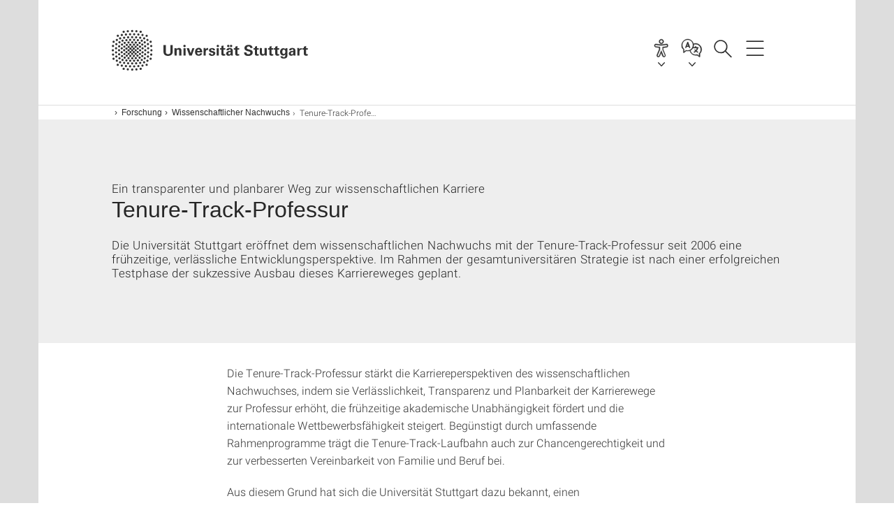

--- FILE ---
content_type: text/html;charset=UTF-8
request_url: https://www.uni-stuttgart.de/forschung/nachwuchs/tenure-track/
body_size: 74161
content:
<!DOCTYPE html>
<!--[if lt IE 7]>      <html lang="de" class="no-js lt-ie9 lt-ie8 lt-ie7"> <![endif]-->
<!--[if IE 7]>         <html lang="de" class="no-js lt-ie9 lt-ie8"> <![endif]-->
<!--[if IE 8]>         <html lang="de" class="no-js lt-ie9"> <![endif]-->
<!--[if gt IE 8]><!-->


<!--
===================== version="0.1.29" =====================
-->

<html lang="de" class="no-js"> <!--<![endif]-->

<head>

<!-- start metadata (_metadata.hbs) -->
	<meta charset="UTF-8">
	<meta http-equiv="X-UA-Compatible" content="IE=edge"/>
	<meta name="creator" content="TIK" />
	<meta name="Publisher" content="Universität Stuttgart - TIK" />
	<meta name="Copyright" content="Universität Stuttgart" />
	<meta name="Content-language" content="de" />
	<meta name="Page-type" content="Bildungseinrichtung" />
	<meta name="viewport" content="width=device-width, initial-scale=1.0, shrink-to-fit=no"/>
	<meta name="robots" content="index, follow" />
	<meta name="system" content="20.0.18" />
	<meta name="template" content="3.0" />
	<meta name="Description" content="Die Universität Stuttgart eröffnet dem wissenschaftlichen Nachwuchs mit der Tenure-Track-Professur seit 2006 eine frühzeitige, verlässliche Entwicklungsperspektive. Im Rahmen der gesamtuniversitären Strategie ist nach einer erfolgreichen Testphase der sukzessive Ausbau dieses Karriereweges geplant."/>	
	<meta name="og:title" content="Tenure-Track-Professur | Universität Stuttgart" />
	<meta name="og:description" content="Die Universität Stuttgart eröffnet dem wissenschaftlichen Nachwuchs mit der Tenure-Track-Professur seit 2006 eine frühzeitige, verlässliche Entwicklungsperspektive. Im Rahmen der gesamtuniversitären Strategie ist nach einer erfolgreichen Testphase der sukzessive Ausbau dieses Karriereweges geplant. "/>
	<title>Tenure-Track-Professur | Universität Stuttgart</title><!-- Ende metadata -->


<!-- Styles-Einbindung (_styles.hbs) -->
	<link rel="apple-touch-icon" sizes="180x180" href="/system/modules/de.stuttgart.uni.v3.basics/resources/favicons/apple-touch-icon.png">
            <link rel="icon" type="image/png" sizes="32x32" href="/system/modules/de.stuttgart.uni.v3.basics/resources/favicons/favicon-32x32.png">
            <link rel="icon" type="image/png" sizes="16x16" href="/system/modules/de.stuttgart.uni.v3.basics/resources/favicons/favicon-16x16.png">
            <link rel="manifest" href="/system/modules/de.stuttgart.uni.v3.basics/resources/favicons/site.webmanifest">
            <link rel="mask-icon" href="/system/modules/de.stuttgart.uni.v3.basics/resources/favicons/safari-pinned-tab.svg" color="#ffffff">
            <meta name="msapplication-TileColor" content="#ffffff">
            <meta name="theme-color" content="#ffffff">
		
<link rel="stylesheet" href="/system/modules/de.stuttgart.uni.v3.basics/resources/css/styles.css" type="text/css" >
<link rel="stylesheet" href="/system/modules/de.stuttgart.uni.v3.basics/resources/css/tik.css" type="text/css" >
<link rel="stylesheet" href="/system/modules/de.stuttgart.uni.v3.basics/resources/css/jquery-ui/jquery-ui-1.11.4.min.css" type="text/css" >
<link rel="stylesheet" href="/system/modules/de.stuttgart.uni.v3.basics/resources/css/fancybox/jquery.fancybox357.min.css" type="text/css" >
<link rel="stylesheet" href="/system/modules/de.stuttgart.uni.v3.basics/resources/css/audio/player.css" type="text/css" >
<link rel="stylesheet" href="/system/modules/de.stuttgart.uni.v3.basics/resources/css/footer/footer.css" type="text/css" ><!-- Ende Styles-Einbindung -->

	<!-- Scripts
	================================================== --> 
	
	
<script src="/system/modules/de.stuttgart.uni.v3.basics/resources/js/bootstrap.js"></script>
<script src="/system/modules/de.stuttgart.uni.v3.basics/resources/js/aperto-bootstrap-ie-workaround.js"></script>
<script src="/system/modules/de.stuttgart.uni.v3.basics/resources/js/tik.js"></script>
<script src="/system/modules/de.stuttgart.uni.v3.basics/resources/js/jquery-ui/jquery-ui-1.11.4.min.js"></script>
<script src="/system/modules/de.stuttgart.uni.filters/resources/js/filters.js"></script>
<script src="/system/modules/de.stuttgart.uni.v3.basics/resources/js/fancybox/jquery.fancybox357.min.js"></script>
<script src="/system/modules/de.stuttgart.uni.v3.basics/resources/js/tippy-popper/popper.min.js"></script>
<script src="/system/modules/de.stuttgart.uni.v3.basics/resources/js/tippy-popper/tippy.min.js"></script>
<script src="/system/modules/de.stuttgart.uni.v3.zsb/resources/videointerview/js/dash.all.min.js"></script><style>
		.page-wrap > #page-complete > .container-fluid > .row > div > .row > .col-xs-12,
		.page-wrap > #page-complete > .container-fluid > .row > div > .row > .col-sm-12,
		.page-wrap > #page-complete > .container-fluid > .row > div > .row > .col-md-12,
		.page-wrap > #page-complete > .container-fluid > .row > div > .row > .col-lg-12,
		.page-wrap > #page-complete > .container > .row > div > .row > .col-xs-12,
		.page-wrap > #page-complete > .container > .row > div > .row > .col-sm-12,
		.page-wrap > #page-complete > .container > .row > div > .row > .col-md-12,
		.page-wrap > #page-complete > .container > .row > div > .row > .col-lg-12 {
			padding: 0;
		}
	</style>
</head>

<body class=" is-no-detailpage  is-not-editmode  lang-de lightgrey-fullwidth">

<!--googleoff: snippet-->
	
	<!-- start skiplinks (_skiplinks.hbs)-->
	<div class="skip">
		<ul>
			<li><a href="#main">zum Inhalt springen</a></li>
			<li><a href="#footer">zum Footer springen</a></li>
		</ul>
	</div>
	<!-- end skiplinks -->

	<!--googleon: snippet-->
	<div  id="header" ><div class="header" data-id="id-47299273">
      <span data-anchor id="id-47299273"></span>
              <!-- start header (_header.hbs) -->
              <header class="b-page-header " data-headercontroller="">
                <div class="container">
                  <div class="container-inner">
                    <div class="row">
                      <a class="b-logo" href="https://www.uni-stuttgart.de/">
                        <!--[if gt IE 8]><!-->
                          <img class="logo-rectangle" src="/system/modules/de.stuttgart.uni.v3.basics/resources/img/svg/logo-de.svg" alt="Logo: Universität Stuttgart - zur Startseite" />
                        <img class="logo-rectangle-inverted" src="/system/modules/de.stuttgart.uni.v3.basics/resources/img/svg/logo-inverted-de.svg" alt="Logo: Universität Stuttgart - zur Startseite" />
                        <!--<![endif]-->
                        <!--[if lt IE 9]>
                        <img class="logo-rectangle" src="/system/modules/de.stuttgart.uni.v3.basics/resources/img/png/logo-de.png" alt="Logo: Universität Stuttgart - zur Startseite" />
                        <img class="logo-rectangle-inverted" src="/system/modules/de.stuttgart.uni.v3.basics/resources/img/svg/logo-inverted-de.png" alt="Logo: Universität Stuttgart - zur Startseite" />
                        <![endif]-->

                        </a>
                      <div class="header-box">

                        <div id="a11y-menu">
                            <nav id="a11y-menu-nav">
                              <span id="a11y-menu-title" data-tippy-content="Barrierefreiheit" data-tippy-placement="left">Barrierefreiheit</span>
                              <ul id="a11y-menu-options" aria-labelledby="a11y-menu-title" role="menu">
                                <li id="a11y-menu-leichtesprache" data-tippy-content="Leichte Sprache" data-tippy-placement="left"><a href="https://www.uni-stuttgart.de/erklaerung-barrierefreiheit/leichte-sprache/">Leichte Sprache</a></li>
                                <li id="a11y-menu-gebaerdensprache" data-tippy-content="Gebärdensprache" data-tippy-placement="left"><a href="https://www.uni-stuttgart.de/erklaerung-barrierefreiheit/gebaerdensprache/">Gebärdensprache</a></li>
                                <li id="a11y-menu-gebaeude" data-tippy-content="Gebäude und Hörsäle" data-tippy-placement="left"><a href="https://www.uni-stuttgart.de/universitaet/lageplan/barriere-informationen/">Gebäude und Hörsäle</a></li>
                              </ul>
                            </nav>
                          </div>
                        <div class="language">
                          <div class="language-box">
                            <span id="language-menu-title" data-tippy-content="Sprache dieser Seite" data-tippy-placement="left">Sprache dieser Seite</span>

                            <ul id="language-menu-options" aria-labelledby="language-menu-title" role="menu">
                                <li class="current-language"><strong><abbr data-tippy-content="Aktuelle Sprache: Deutsch" data-tippy-placement="left">de</abbr></strong></li>
                                          <li><a id="localelink" href="https://www.uni-stuttgart.de/en/research/early-career-researchers/tenure-track-professorship/" lang="en"><abbr data-tippy-content="Change language: American English" data-tippy-placement="left">en</abbr></a></li></ul>
                            </div>
                        </div>
                        <div id="search" class="search">
                          <button aria-controls="search-box" aria-expanded="false" data-href="#search-box" data-tippy-content="Suche" data-tippy-placement="left"><span>Suche</span>
                          </button>
                        </div>
                        <div class="nav-button">
								<button class="lines-button" aria-controls="main-nav" aria-expanded="false" data-href="#b-page-nav" data-tippy-content="Hauptnavigationspunkte" data-tippy-placement="left">
									<span class="lines">Hauptnavigationspunkte</span>
								</button>
							</div>
						<div class="login-main-desktop"></div>
                      </div>
                    </div>
                  </div>
                </div>
                <!-- Start Suche (_search.hbs) -->
                <div class="search-box js-visible" id="search-box" aria-hidden="true">
                  <h2>Suche</h2>
                  <div class="container" role="tabpanel">
                    <div class="search-box-inner">
                      <form action="https://www.uni-stuttgart.de/suche/">
                        <fieldset>
                          <div class="form-label col-sm-12">
                            <label for="global-search">Suche</label>
                            <input type="search" name="q" placeholder="Suche nach Themen, Personen ..." id="global-search" class="autosuggest" />
                          </div>
                          <div class="button">
                            <input aria-label="Starte Suche" type="submit" value="suchen">
                          </div>
                        </fieldset>
                        <input type="hidden" name="lq" value="" />
                        <input type="hidden" name="reloaded" value=""/>                       
                        <input type="hidden" name="restriction" value="false"/>
                        </form>
                    </div>
                  </div>
                </div>
                <!-- Ende Suche -->
                <div class="login-main-mobile js-visible" aria-hidden="false"></div>
                <!-- Ende Login -->
              </header>
              <!-- Ende header -->

              <div class="b-page-nav " id="main-nav" aria-hidden="true">
                <div class="container">
                  <div class="container-inner">
                    <div class="fixed-wrapper">
                      <a class="backto" href="#">zurück</a>
                      <div class="location" aria-hidden="true">
                        <ul>
                          <li class="on"><span></span></li>
                            <li><span></span></li>
                          <li><span></span></li>
                          <li><span></span></li>
                          <li><span></span></li>
                        </ul>
                      </div>
                    </div>

                    <div class="scroll-wrapper">
                      <nav class="main-navigation" aria-label="Haupt-Navigation">
                        <div class="menu-group-box" >
                          <div class="menu-box" data-level="show-level-0">
                            <div class="viewbox" style="position:relative;">
                              <div class="wrapper" style="width: 100%; height: 100%;">
                                <ul class="menu level-0 " id="level-0-0">
	<li class="has-menu"><a href="#level-1-0">Universität</a></li>
	<li class="has-menu"><a href="#level-1-1">Forschung</a></li>
	<li class="has-menu"><a href="#level-1-2">Studium</a></li>
	<li><a href="https://www.uni-stuttgart.de/transfer/">Transfer</a></li>
</ul>
	<ul class="menu level-1 " id="level-1-1" data-parent="#level-0-0" >
		<li class="overview"><a href="https://www.uni-stuttgart.de/forschung/">Forschung</a></li>
		<li><a href="https://www.uni-stuttgart.de/forschung/profil/">Forschungsprofil</a></li>
		<li class="has-menu"><a href="#level-2-11">Forschungsverbünde und -projekte</a></li>
		<li class="has-menu"><a href="#level-2-12">Wissenschaftlicher Nachwuchs</a></li>
		<li><a href="https://www.uni-stuttgart.de/forschung/open-science/">Open Science</a></li>
		<li><a href="https://www.uni-stuttgart.de/forschung/forschungspreise/">Preise und Auszeichnungen</a></li>
		<li><a href="https://www.uni-stuttgart.de/forschung/forschung-leben/">Magazin forschung leben</a></li>
		<li class="has-menu"><a href="#level-2-16">Internationale Forschung in Stuttgart</a></li>
	</ul>
		<ul class="menu level-2 " id="level-2-16" data-parent="#level-1-1" >
			<li class="overview"><a href="https://www.uni-stuttgart.de/forschung/international/">Internationale Forschung in Stuttgart</a></li>
			<li><a href="https://www.uni-stuttgart.de/forschung/international/projekte/">Internationale Forscher & Projekte</a></li>
			<li class="has-menu"><a href="#level-3-35">Welcome Center</a></li>
			<li><a href="https://www.uni-stuttgart.de/forschung/international/gaestewohnungen/">Gästehaus für Dozent*innen</a></li>
		</ul>
			<ul class="menu level-3 " id="level-3-35" data-parent="#level-2-16" >
				<li class="overview"><a href="https://www.uni-stuttgart.de/forschung/international/welcome-center/">Welcome Center</a></li>
				<li><a href="https://www.uni-stuttgart.de/forschung/international/welcome-center/weg-an-die-universitaet/">Ihr Weg an die Universität</a></li>
				<li><a href="https://www.uni-stuttgart.de/forschung/international/welcome-center/vor-ihrem-aufenthalt/">Bei Ihrer Ankunft</a></li>
				<li><a href="https://www.uni-stuttgart.de/forschung/international/welcome-center/ihr-forschungsaufenthalt/">Ihr Forschungsaufenthalt</a></li>
				<li><a href="https://www.uni-stuttgart.de/forschung/international/welcome-center/nach-ihrem-aufenthalt/">Nach Ihrem Aufenthalt</a></li>
			</ul>
		<ul class="menu level-2 active-list" id="level-2-12" data-parent="#level-1-1"  style="display: block;" aria-expanded="true">
			<li class="overview"><a href="https://www.uni-stuttgart.de/forschung/nachwuchs/">Wissenschaftlicher Nachwuchs</a></li>
			<li class="has-menu"><a href="#level-3-32">Promotion</a></li>
			<li><a href="https://www.uni-stuttgart.de/forschung/nachwuchs/tenure-track/" class="active">Tenure-Track-Professur </a></li>
		</ul>
			<ul class="menu level-3 " id="level-3-32" data-parent="#level-2-12" >
				<li class="overview"><a href="https://www.uni-stuttgart.de/forschung/nachwuchs/promotion/">Promotion</a></li>
				<li><a href="https://www.uni-stuttgart.de/forschung/nachwuchs/promotion/fuenfschritte/">Fünf Schritte zur Promotion</a></li>
				<li><a href="https://www.uni-stuttgart.de/forschung/nachwuchs/promotion/einschreibung/">Registrierung, Antragstellung und Einschreibung</a></li>
				<li><a href="https://www.uni-stuttgart.de/forschung/nachwuchs/promotion/stipendien-foerdermoeglichkeiten/">Stipendien & Fördermöglichkeiten</a></li>
				<li><a href="https://www.uni-stuttgart.de/forschung/nachwuchs/promotion/graduiertenschulen-graduiertenkollegs-promotionsprogramme/">Graduiertenschulen, Graduiertenkollegs & Promotionsprogramme</a></li>
				<li><a href="https://www.uni-stuttgart.de/forschung/nachwuchs/promotion/ansprechpartner/">Ansprechpartner für Promovierende</a></li>
			</ul>
		<ul class="menu level-2 " id="level-2-11" data-parent="#level-1-1" >
			<li class="overview"><a href="https://www.uni-stuttgart.de/forschung/verbuende-und-projekte/">Forschungsverbünde und -projekte</a></li>
			<li><a href="https://www.uni-stuttgart.de/forschung/verbuende-und-projekte/dfg-verbundprojekte/">DFG-Verbundprojekte</a></li>
			<li><a href="https://www.uni-stuttgart.de/forschung/verbuende-und-projekte/eu-programme/">EU-Programme</a></li>
			<li><a href="https://www.uni-stuttgart.de/forschung/verbuende-und-projekte/forschungszentren/">Forschungszentren</a></li>
			<li><a href="https://www.uni-stuttgart.de/forschung/verbuende-und-projekte/stuttgarter-verbuende/">Stuttgarter Verbünde</a></li>
		</ul>
	<ul class="menu level-1 " id="level-1-2" data-parent="#level-0-0" >
		<li class="overview"><a href="https://www.uni-stuttgart.de/studium/">Studium</a></li>
		<li><a href="https://www.uni-stuttgart.de/studium/bachelor/">Alle Bachelor-Studiengänge</a></li>
		<li class="has-menu"><a href="#level-2-18">Alle Lehramt-Studiengänge</a></li>
		<li><a href="https://www.uni-stuttgart.de/studium/master/">Alle Master-Studiengänge</a></li>
		<li><a href="https://www.uni-stuttgart.de/studium/studienangebot/">Alle Studiengänge</a></li>
		<li class="has-menu"><a href="#level-2-21">Studienabschlüsse</a></li>
		<li class="has-menu"><a href="#level-2-22">Orientierungsangebote zur Studienwahl</a></li>
		<li class="has-menu"><a href="#level-2-23">Bewerbung & Einschreibung</a></li>
		<li class="has-menu"><a href="#level-2-24">Leben in Stuttgart</a></li>
		<li class="has-menu"><a href="#level-2-25">Beratung</a></li>
		<li class="has-menu"><a href="#level-2-26">Internationale Studieninteressierte</a></li>
		<li><a href="https://www.uni-stuttgart.de/studium/weiterbildung/">Lebenslanges Lernen</a></li>
		<li><a href="https://www.uni-stuttgart.de/studium/kontakt/">Kontakt</a></li>
	</ul>
		<ul class="menu level-2 " id="level-2-21" data-parent="#level-1-2" >
			<li class="overview"><a href="https://www.uni-stuttgart.de/studium/abschluesse/">Studienabschlüsse</a></li>
			<li><a href="https://www.uni-stuttgart.de/studium/abschluesse/bachelor/">Bachelor</a></li>
			<li><a href="https://www.uni-stuttgart.de/studium/abschluesse/master/">Master</a></li>
		</ul>
		<ul class="menu level-2 " id="level-2-25" data-parent="#level-1-2" >
			<li class="overview"><a href="https://www.uni-stuttgart.de/studium/beratung/">Beratung</a></li>
			<li class="has-menu"><a href="#level-3-68">Zentrale Studienberatung</a></li>
			<li class="has-menu"><a href="#level-3-69">Internationales</a></li>
			<li><a href="https://www.uni-stuttgart.de/studium/beratung/fluechtlinge/">Geflüchtete</a></li>
			<li><a href="https://www.uni-stuttgart.de/studium/beratung/behinderung/">Studieren mit Behinderung</a></li>
			<li><a href="https://www.uni-stuttgart.de/studium/beratung/fachstudienberatung/">Fachstudienberater</a></li>
			<li><a href="https://www.uni-stuttgart.de/studium/beratung/studieren-mit-familie/">Studieren mit Familie</a></li>
		</ul>
			<ul class="menu level-3 " id="level-3-69" data-parent="#level-2-25" >
				<li class="overview"><a href="https://www.uni-stuttgart.de/studium/beratung/internationales/">Internationales</a></li>
				<li><a href="https://www.uni-stuttgart.de/studium/beratung/internationales/anfahrt/">Anfahrt</a></li>
				<li><a href="https://www.uni-stuttgart.de/studium/beratung/internationales/kontaktformular/">Kontaktformular</a></li>
			</ul>
			<ul class="menu level-3 " id="level-3-68" data-parent="#level-2-25" >
				<li class="overview"><a href="https://www.uni-stuttgart.de/studium/beratung/zsb/">Zentrale Studienberatung</a></li>
				<li><a href="https://www.uni-stuttgart.de/studium/beratung/zsb/team/">Kontakt zur ZSB</a></li>
			</ul>
		<ul class="menu level-2 " id="level-2-23" data-parent="#level-1-2" >
			<li class="overview"><a href="https://www.uni-stuttgart.de/studium/bewerbung/">Bewerbung & Einschreibung</a></li>
			<li class="has-menu"><a href="#level-3-53">Bewerbung ins 1. Fachsemester</a></li>
			<li><a href="https://www.uni-stuttgart.de/studium/bewerbung/wechsel/">Studiengang- & Hochschulwechsel</a></li>
			<li class="has-menu"><a href="#level-3-55">Bewerbung für Masterstudiengänge</a></li>
			<li class="has-menu"><a href="#level-3-56">Online-Bewerbung</a></li>
			<li class="has-menu"><a href="#level-3-57">Internationale Studienbewerber: Studium mit Abschluss in Stuttgart (degree-seeking)</a></li>
			<li class="has-menu"><a href="#level-3-58">Internationale Studienbewerber: Austausch- & Programmstudierende (non-degree)</a></li>
			<li class="has-menu"><a href="#level-3-59">Internationale Studienbewerber: Freemover</a></li>
			<li><a href="https://www.uni-stuttgart.de/studium/bewerbung/promotionsstudium/">Für Promovierende: Registrierung, Antragstellung und Einschreibung</a></li>
			<li><a href="https://www.uni-stuttgart.de/studium/bewerbung/bewerbungstermine/">Bewerbungstermine</a></li>
			<li><a href="https://www.uni-stuttgart.de/studium/bewerbung/semestertermine/">Semestertermine</a></li>
			<li><a href="https://www.uni-stuttgart.de/studium/bewerbung/einschreibung/">Einschreibung</a></li>
			<li><a href="https://www.uni-stuttgart.de/studium/bewerbung/bewerbung-zulassung-einschreibung/">Bewerbung, Zulassung, Einschreibung</a></li>
		</ul>
			<ul class="menu level-3 " id="level-3-53" data-parent="#level-2-23" >
				<li class="overview"><a href="https://www.uni-stuttgart.de/studium/bewerbung/erstsemester/">Bewerbung ins 1. Fachsemester</a></li>
				<li><a href="https://www.uni-stuttgart.de/studium/bewerbung/erstsemester/leitfaden/">Leitfaden zur Bewerbung</a></li>
				<li><a href="https://www.uni-stuttgart.de/studium/bewerbung/erstsemester/zugangsberechtigung/">Hochschulzugangsberechtigung</a></li>
				<li><a href="https://www.uni-stuttgart.de/studium/bewerbung/erstsemester/auswahlverfahren-aufnahmepruefung/">Numerus Clausus (NC) und Aufnahmeprüfung</a></li>
				<li><a href="https://www.uni-stuttgart.de/studium/bewerbung/erstsemester/dosv/">DosV - Dialogorientiertes Serviceverfahren</a></li>
				<li><a href="https://www.uni-stuttgart.de/studium/bewerbung/erstsemester/auswahlkriterien/">Auswahlkriterien Bachelor-Studiengänge</a></li>
				<li><a href="https://www.uni-stuttgart.de/studium/bewerbung/erstsemester/orientierungsverfahren/">Orientierungsverfahren</a></li>
				<li><a href="https://www.uni-stuttgart.de/studium/bewerbung/erstsemester/dienstleistende/">Bewerbung während (Freiwilligen-)Dienst</a></li>
				<li><a href="https://www.uni-stuttgart.de/studium/bewerbung/erstsemester/ohne-abitur/">Bewerbung ohne Abitur</a></li>
				<li><a href="https://www.uni-stuttgart.de/studium/bewerbung/erstsemester/deltapruefung/">Deltaprüfung</a></li>
				<li><a href="https://www.uni-stuttgart.de/studium/bewerbung/erstsemester/kunstlehramt/">Kombination mit Kunst/Musik im Lehramt</a></li>
				<li class="has-menu"><a href="#level-4-40">Losverfahren</a></li>
			</ul>
				<ul class="menu level-4 " id="level-4-40" data-parent="#level-3-53" >
					<li class="overview"><a href="https://www.uni-stuttgart.de/studium/bewerbung/erstsemester/losverfahren/">Losverfahren</a></li>
					<li><a href="https://www.uni-stuttgart.de/studium/bewerbung/erstsemester/losverfahren/zulassung/">Zulassung</a></li>
				</ul>
			<ul class="menu level-3 " id="level-3-57" data-parent="#level-2-23" >
				<li class="overview"><a href="https://www.uni-stuttgart.de/studium/bewerbung/international-degree/">Internationale Studienbewerber: Studium mit Abschluss in Stuttgart (degree-seeking)</a></li>
				<li><a href="https://www.uni-stuttgart.de/studium/bewerbung/international-degree/sprachvoraussetzungen/">Sprachvoraussetzungen</a></li>
				<li><a href="https://www.uni-stuttgart.de/studium/bewerbung/international-degree/bewerbung/">Bewerbung</a></li>
				<li><a href="https://www.uni-stuttgart.de/studium/bewerbung/international-degree/studienkolleg/">Studienkolleg</a></li>
				<li><a href="https://www.uni-stuttgart.de/studium/bewerbung/international-degree/doppelmaster/">Doppelmaster-Programme</a></li>
			</ul>
			<ul class="menu level-3 " id="level-3-59" data-parent="#level-2-23" >
				<li class="overview"><a href="https://www.uni-stuttgart.de/studium/bewerbung/international-freemover/">Internationale Studienbewerber: Freemover</a></li>
				<li><a href="https://www.uni-stuttgart.de/studium/bewerbung/international-freemover/faq/">FAQ</a></li>
			</ul>
			<ul class="menu level-3 " id="level-3-58" data-parent="#level-2-23" >
				<li class="overview"><a href="https://www.uni-stuttgart.de/studium/bewerbung/international-non-degree/">Internationale Studienbewerber: Austausch- & Programmstudierende (non-degree)</a></li>
				<li class="has-menu"><a href="#level-4-49">Erasmus+ Studierende</a></li>
				<li class="has-menu"><a href="#level-4-50">Studierende aus Übersee</a></li>
				<li><a href="https://www.uni-stuttgart.de/studium/bewerbung/international-non-degree/erasmus-mundus-studierende/">Erasmus-Mundus Studierende</a></li>
			</ul>
				<ul class="menu level-4 " id="level-4-49" data-parent="#level-3-58" >
					<li class="overview"><a href="https://www.uni-stuttgart.de/studium/bewerbung/international-non-degree/erasmus/">Erasmus+ Studierende</a></li>
					<li><a href="https://www.uni-stuttgart.de/studium/bewerbung/international-non-degree/erasmus/faq/">FAQ</a></li>
				</ul>
				<ul class="menu level-4 " id="level-4-50" data-parent="#level-3-58" >
					<li class="overview"><a href="https://www.uni-stuttgart.de/studium/bewerbung/international-non-degree/overseas/">Studierende aus Übersee</a></li>
					<li><a href="https://www.uni-stuttgart.de/studium/bewerbung/international-non-degree/overseas/faq/">FAQ</a></li>
				</ul>
			<ul class="menu level-3 " id="level-3-55" data-parent="#level-2-23" >
				<li class="overview"><a href="https://www.uni-stuttgart.de/studium/bewerbung/master/">Bewerbung für Masterstudiengänge</a></li>
				<li><a href="https://www.uni-stuttgart.de/studium/bewerbung/master/zulassung/">Zulassungsordnungen</a></li>
				<li><a href="https://www.uni-stuttgart.de/studium/bewerbung/master/verfahren/">Allgemeine Informationen zur Master-Zulassung</a></li>
			</ul>
			<ul class="menu level-3 " id="level-3-56" data-parent="#level-2-23" >
				<li class="overview"><a href="https://www.uni-stuttgart.de/studium/bewerbung/online/">Online-Bewerbung</a></li>
				<li class="has-menu"><a href="#level-4-43">Anleitungen</a></li>
				<li><a href="https://www.uni-stuttgart.de/studium/bewerbung/online/faq/">Häufige Fragen zur Online-Bewerbung</a></li>
			</ul>
				<ul class="menu level-4 " id="level-4-43" data-parent="#level-3-56" >
					<li class="overview"><a href="https://www.uni-stuttgart.de/studium/bewerbung/online/anleitungen/">Anleitungen</a></li>
					<li><a href="https://www.uni-stuttgart.de/studium/bewerbung/online/anleitungen/teilstudiengaenge-neu-kombinieren/">Teilstudiengänge neu kombinieren</a></li>
					<li><a href="https://www.uni-stuttgart.de/studium/bewerbung/online/anleitungen/einschreibeverfahren/">Einschreibeverfahren</a></li>
					<li><a href="https://www.uni-stuttgart.de/studium/bewerbung/online/anleitungen/status-der-bewerbung/">Status der Bewerbung</a></li>
					<li><a href="https://www.uni-stuttgart.de/studium/bewerbung/online/anleitungen/bedingte-zulassung/">Bewerbung mit bedingter Zulassung</a></li>
					<li><a href="https://www.uni-stuttgart.de/studium/bewerbung/online/anleitungen/selbstregistrierung/">(Selbst-)Registrierung in C@MPUS</a></li>
					<li><a href="https://www.uni-stuttgart.de/studium/bewerbung/online/anleitungen/akademische-vorbildung/">Angabe der akademischen Vorbildung</a></li>
					<li><a href="https://www.uni-stuttgart.de/studium/bewerbung/online/anleitungen/Bachelor-Master-Uebergang/">Interner Bachelor-Master-Übergang</a></li>
				</ul>
		<ul class="menu level-2 " id="level-2-26" data-parent="#level-1-2" >
			<li class="overview"><a href="https://www.uni-stuttgart.de/studium/international/">Internationale Studieninteressierte</a></li>
			<li><a href="https://www.uni-stuttgart.de/studium/international/degree/">Studium mit Abschluss in Stuttgart (degree)</a></li>
			<li><a href="https://www.uni-stuttgart.de/studium/international/non-degree/">Austausch- & Programmstudierende (non-degree)</a></li>
			<li><a href="https://www.uni-stuttgart.de/studium/international/freemover/">Freemover</a></li>
			<li class="has-menu"><a href="#level-3-77">Deutsch lernen</a></li>
			<li><a href="https://www.uni-stuttgart.de/studium/international/bankkonto/">Bankkonto</a></li>
			<li><a href="https://www.uni-stuttgart.de/studium/international/versicherungen/">Versicherungen</a></li>
			<li><a href="https://www.uni-stuttgart.de/studium/international/visum/">Visum & Aufenthaltserlaubnis</a></li>
		</ul>
			<ul class="menu level-3 " id="level-3-77" data-parent="#level-2-26" >
				<li class="overview"><a href="https://www.uni-stuttgart.de/studium/international/deutschkurse/">Deutsch lernen</a></li>
				<li><a href="https://www.uni-stuttgart.de/studium/international/deutschkurse/studienvorbereitend/">Studienvorbereitende Kurse</a></li>
				<li><a href="https://www.uni-stuttgart.de/studium/international/deutschkurse/intensiv/">Intensiv- und Extensivkurse</a></li>
				<li><a href="https://www.uni-stuttgart.de/studium/international/deutschkurse/testdaf/">TestDaF</a></li>
			</ul>
		<ul class="menu level-2 " id="level-2-24" data-parent="#level-1-2" >
			<li class="overview"><a href="https://www.uni-stuttgart.de/studium/leben-in-stuttgart/">Leben in Stuttgart</a></li>
			<li><a href="https://www.uni-stuttgart.de/studium/leben-in-stuttgart/wohnen/">Wohnen</a></li>
			<li class="has-menu"><a href="#level-3-66">Finanzierung & Stipendien</a></li>
			<li><a href="https://www.uni-stuttgart.de/studium/leben-in-stuttgart/mitmachen/">Mitmachen</a></li>
		</ul>
			<ul class="menu level-3 " id="level-3-66" data-parent="#level-2-24" >
				<li class="overview"><a href="https://www.uni-stuttgart.de/studium/leben-in-stuttgart/finanzen/">Finanzierung & Stipendien</a></li>
				<li><a href="https://www.uni-stuttgart.de/studium/leben-in-stuttgart/finanzen/stipendium/">Stipendien</a></li>
				<li><a href="https://www.uni-stuttgart.de/studium/leben-in-stuttgart/finanzen/deutschlandstipendium/">Deutschlandstipendium</a></li>
				<li><a href="https://www.uni-stuttgart.de/studium/leben-in-stuttgart/finanzen/international/">Internationale Studierende: Studienfinanzierung</a></li>
			</ul>
		<ul class="menu level-2 " id="level-2-18" data-parent="#level-1-2" >
			<li class="overview"><a href="https://www.uni-stuttgart.de/studium/lehramt/">Alle Lehramt-Studiengänge</a></li>
			<li><a href="https://www.uni-stuttgart.de/studium/lehramt/bama/">Lehramt Bachelor (B.A.) </a></li>
			<li><a href="https://www.uni-stuttgart.de/studium/lehramt/med/">Lehramt Master (M.Ed.)</a></li>
			<li><a href="https://www.uni-stuttgart.de/studium/lehramt/med_erweiterung/">Lehramt Erweiterungsmaster (M.Ed.)</a></li>
			<li><a href="https://www.uni-stuttgart.de/studium/lehramt/referendariat/">Referendariat</a></li>
		</ul>
		<ul class="menu level-2 " id="level-2-22" data-parent="#level-1-2" >
			<li class="overview"><a href="https://www.uni-stuttgart.de/studium/orientierung/">Orientierungsangebote zur Studienwahl</a></li>
			<li class="has-menu"><a href="#level-3-43">Was will ich studieren? Was passt zu mir?</a></li>
			<li><a href="https://www.uni-stuttgart.de/studium/orientierung/workshops-und-beratungen/">Mitten im Abi: Workshops & Beratung zur Studienwahl</a></li>
			<li><a href="https://www.uni-stuttgart.de/studium/orientierung/try-science/">TryScience: MINT-Studieninfo </a></li>
			<li><a href="https://www.uni-stuttgart.de/studium/orientierung/schnupperstudium/">Schnupperstudium</a></li>
			<li><a href="https://www.uni-stuttgart.de/studium/orientierung/studieninformationstag/">Studieninformationstag</a></li>
			<li><a href="https://www.uni-stuttgart.de/studium/orientierung/bogy/">BOGY-Praktika</a></li>
			<li><a href="https://www.uni-stuttgart.de/studium/orientierung/fruehstudium/">Frühstudium</a></li>
			<li><a href="https://www.uni-stuttgart.de/studium/orientierung/girls-day/">Für Mädchen: Girls' Day</a></li>
			<li><a href="https://www.uni-stuttgart.de/studium/orientierung/bachelor-infotag/">Bachelor-Infotag</a></li>
			<li><a href="https://www.uni-stuttgart.de/studium/orientierung/videos/">Videos zur Studienwahl</a></li>
		</ul>
			<ul class="menu level-3 " id="level-3-43" data-parent="#level-2-22" >
				<li class="overview"><a href="https://www.uni-stuttgart.de/studium/orientierung/was-passt-zu-mir/">Was will ich studieren? Was passt zu mir?</a></li>
				<li><a href="https://www.uni-stuttgart.de/studium/orientierung/was-passt-zu-mir/selbsterkundung/">Selbsterkundung</a></li>
				<li><a href="https://www.uni-stuttgart.de/studium/orientierung/was-passt-zu-mir/studiengangcheck/">Studiengang-Check</a></li>
				<li><a href="https://www.uni-stuttgart.de/studium/orientierung/was-passt-zu-mir/entscheidungstipps/">Entscheidungstipps</a></li>
			</ul>
	<ul class="menu level-1 " id="level-1-0" data-parent="#level-0-0" >
		<li class="overview"><a href="https://www.uni-stuttgart.de/universitaet/">Universität</a></li>
		<li class="has-menu"><a href="#level-2-0">Aktuelles</a></li>
		<li class="has-menu"><a href="#level-2-1">Profil</a></li>
		<li class="has-menu"><a href="#level-2-2">Organisation</a></li>
		<li><a href="https://www.uni-stuttgart.de/universitaet/fakultaeten-institute/">Fakultäten & Institute</a></li>
		<li><a href="https://www.uni-stuttgart.de/universitaet/einrichtungen/">Einrichtungen</a></li>
		<li class="has-menu"><a href="#level-2-5">Internationales</a></li>
		<li class="has-menu"><a href="#level-2-6">Uni für alle</a></li>
		<li class="has-menu"><a href="#level-2-7">Uni als Arbeitgeberin</a></li>
		<li><a href="https://www.uni-stuttgart.de/universitaet/lageplan/">Campus & Lageplan</a></li>
		<li><a href="https://www.uni-stuttgart.de/universitaet/kontakt/">Kontakt</a></li>
	</ul>
		<ul class="menu level-2 " id="level-2-0" data-parent="#level-1-0" >
			<li class="overview"><a href="https://www.uni-stuttgart.de/universitaet/aktuelles/">Aktuelles</a></li>
			<li><a href="https://www.uni-stuttgart.de/universitaet/aktuelles/veranstaltung/">Veranstaltungen</a></li>
			<li><a href="https://www.uni-stuttgart.de/universitaet/aktuelles/meldungen/">Meldungen</a></li>
			<li><a href="https://www.uni-stuttgart.de/universitaet/aktuelles/pressespiegel/">Medienspiegel</a></li>
			<li><a href="https://www.uni-stuttgart.de/universitaet/aktuelles/bekanntmachungen/">Amtliche Bekanntmachungen</a></li>
		</ul>
		<ul class="menu level-2 " id="level-2-7" data-parent="#level-1-0" >
			<li class="overview"><a href="https://www.uni-stuttgart.de/universitaet/arbeitgeberin/">Uni als Arbeitgeberin</a></li>
			<li><a href="https://www.uni-stuttgart.de/universitaet/arbeitgeberin/personalentwicklung-weiterbildung/">Personalentwicklung </a></li>
			<li><a href="https://www.uni-stuttgart.de/universitaet/arbeitgeberin/ausbildung/">Ausbildung</a></li>
			<li><a href="https://www.uni-stuttgart.de/universitaet/arbeitgeberin/gesundheitsmanagement/">Gesundheitsmanagement</a></li>
			<li><a href="https://www.uni-stuttgart.de/universitaet/arbeitgeberin/dualcareer/">Dual Career</a></li>
		</ul>
		<ul class="menu level-2 " id="level-2-6" data-parent="#level-1-0" >
			<li class="overview"><a href="https://www.uni-stuttgart.de/universitaet/fueralle/">Uni für alle</a></li>
			<li><a href="https://www.uni-stuttgart.de/universitaet/fueralle/weiterbildung/">Weiterbildung</a></li>
			<li><a href="https://www.uni-stuttgart.de/universitaet/fueralle/oeffentliche-veranstaltungen/">Veranstaltungen</a></li>
			<li><a href="https://www.uni-stuttgart.de/universitaet/fueralle/uniundschule/">Uni und Schule</a></li>
			<li><a href="https://www.uni-stuttgart.de/universitaet/fueralle/publikationen-kompakt/">Publikationen kompakt</a></li>
			<li><a href="https://www.uni-stuttgart.de/universitaet/fueralle/podcast/">Podcast</a></li>
		</ul>
		<ul class="menu level-2 " id="level-2-5" data-parent="#level-1-0" >
			<li class="overview"><a href="https://www.uni-stuttgart.de/universitaet/international/">Internationales</a></li>
			<li><a href="https://www.uni-stuttgart.de/universitaet/international/service/">International Office</a></li>
			<li><a href="https://www.uni-stuttgart.de/universitaet/international/strategie/">Internationale Strategien & Kooperationen</a></li>
		</ul>
		<ul class="menu level-2 " id="level-2-2" data-parent="#level-1-0" >
			<li class="overview"><a href="https://www.uni-stuttgart.de/universitaet/organisation/">Organisation</a></li>
			<li class="has-menu"><a href="#level-3-13">Leitung</a></li>
			<li class="has-menu"><a href="#level-3-14">Organe</a></li>
			<li><a href="https://www.uni-stuttgart.de/universitaet/organisation/verwaltung/">Verwaltung</a></li>
			<li><a href="https://www.uni-stuttgart.de/universitaet/organisation/vertretungen/">Vertretungen</a></li>
		</ul>
			<ul class="menu level-3 " id="level-3-14" data-parent="#level-2-2" >
				<li class="overview"><a href="https://www.uni-stuttgart.de/universitaet/organisation/hochschulorgane/">Organe</a></li>
				<li><a href="https://www.uni-stuttgart.de/universitaet/organisation/hochschulorgane/wahl/">Wahlen</a></li>
			</ul>
			<ul class="menu level-3 " id="level-3-13" data-parent="#level-2-2" >
				<li class="overview"><a href="https://www.uni-stuttgart.de/universitaet/organisation/leitung/">Leitung</a></li>
				<li><a href="https://www.uni-stuttgart.de/universitaet/organisation/leitung/rektor/">Rektor</a></li>
				<li><a href="https://www.uni-stuttgart.de/universitaet/organisation/leitung/kanzlerin/">Kanzlerin</a></li>
				<li><a href="https://www.uni-stuttgart.de/universitaet/organisation/leitung/stabsstellen/">Stabsstellen</a></li>
				<li><a href="https://www.uni-stuttgart.de/universitaet/organisation/leitung/cio/">Prorektorin Informationstechnologie</a></li>
				<li><a href="https://www.uni-stuttgart.de/universitaet/organisation/leitung/forschung-und-nachhaltige-entwicklung/">Prorektor für Forschung und nachhaltige Entwicklung</a></li>
				<li><a href="https://www.uni-stuttgart.de/universitaet/organisation/leitung/lehre-und-weiterbildung/">Prorektor für Lehre und Weiterbildung</a></li>
				<li><a href="https://www.uni-stuttgart.de/universitaet/organisation/leitung/wissenschaftlicher-nachwuchs-und-diversity/">Prorektorin für wissenschaftlichen Nachwuchs und Diversity</a></li>
				<li><a href="https://www.uni-stuttgart.de/universitaet/organisation/leitung/transfer-und-internationales/">Prorektor für Transfer und Internationales</a></li>
			</ul>
		<ul class="menu level-2 " id="level-2-1" data-parent="#level-1-0" >
			<li class="overview"><a href="https://www.uni-stuttgart.de/universitaet/profil/">Profil</a></li>
			<li><a href="https://www.uni-stuttgart.de/universitaet/profil/leitbild/">Leitbild</a></li>
			<li><a href="https://www.uni-stuttgart.de/universitaet/profil/exzellenzstrategie/">Exzellenzstrategie</a></li>
			<li><a href="https://www.uni-stuttgart.de/universitaet/profil/zahlen/">Zahlen & Fakten</a></li>
			<li><a href="https://www.uni-stuttgart.de/universitaet/profil/rankings/">Rankings</a></li>
			<li class="has-menu"><a href="#level-3-8">Nachhaltigkeit</a></li>
			<li class="has-menu"><a href="#level-3-9">Diversity und Gleichstellung</a></li>
			<li><a href="https://www.uni-stuttgart.de/universitaet/profil/familienfreundlichkeit/">Familienfreundlichkeit</a></li>
			<li class="has-menu"><a href="#level-3-11">Digitalisierung</a></li>
			<li><a href="https://www.uni-stuttgart.de/universitaet/profil/historie/">Historie</a></li>
		</ul>
			<ul class="menu level-3 " id="level-3-11" data-parent="#level-2-1" >
				<li class="overview"><a href="https://www.uni-stuttgart.de/universitaet/profil/digitalisierung/">Digitalisierung</a></li>
				<li><a href="https://www.uni-stuttgart.de/universitaet/profil/digitalisierung/kuenstliche-intelligenz/">Künstliche Intelligenz</a></li>
			</ul>
			<ul class="menu level-3 " id="level-3-9" data-parent="#level-2-1" >
				<li class="overview"><a href="https://www.uni-stuttgart.de/universitaet/profil/diversity-und-gleichstellung/">Diversity und Gleichstellung</a></li>
				<li><a href="https://www.uni-stuttgart.de/universitaet/profil/diversity-und-gleichstellung/antidiskriminierung/">Antidiskriminierung</a></li>
				<li><a href="https://www.uni-stuttgart.de/universitaet/profil/diversity-und-gleichstellung/code-of-conduct/">Code of Conduct</a></li>
				<li><a href="https://www.uni-stuttgart.de/universitaet/profil/diversity-und-gleichstellung/erklaerung-zur-teilhabe/">Erklärung zur Teilhabe</a></li>
				<li><a href="https://www.uni-stuttgart.de/universitaet/profil/diversity-und-gleichstellung/bildung/">AK Bildung und soziale Ungerechtigkeit</a></li>
				<li><a href="https://www.uni-stuttgart.de/universitaet/profil/diversity-und-gleichstellung/barrierefreiheit/">AK Barrierefreier Campus</a></li>
			</ul>
			<ul class="menu level-3 " id="level-3-8" data-parent="#level-2-1" >
				<li class="overview"><a href="https://www.uni-stuttgart.de/universitaet/profil/nachhaltigkeit/">Nachhaltigkeit</a></li>
				<li><a href="https://www.uni-stuttgart.de/universitaet/profil/nachhaltigkeit/nachhaltigkeitspreis/">Nachhaltigkeitspreis</a></li>
				<li class="has-menu"><a href="#level-4-1">Energiemanagement</a></li>
				<li><a href="https://www.uni-stuttgart.de/universitaet/profil/nachhaltigkeit/mobilab/">MobiLab</a></li>
			</ul>
				<ul class="menu level-4 " id="level-4-1" data-parent="#level-3-8" >
					<li class="overview"><a href="https://www.uni-stuttgart.de/universitaet/profil/nachhaltigkeit/energie/">Energiemanagement</a></li>
					<li><a href="https://www.uni-stuttgart.de/universitaet/profil/nachhaltigkeit/energie/einsparen/">Gemeinsam Energie sparen</a></li>
				</ul>
<!-- Navigation: 28 µs --></div>

                            </div>
                          </div>
                        </div>
                      </nav>
                      <nav class="persona" aria-label="Zielgruppen-Navigation">
                          <h2>Informationen für</h2>
                          <ul>
                            <li class="col-md-6 col-sm-6 col-xs-12"><a class="persona-6" href="https://www.uni-stuttgart.de/studium/">Studieninteressierte</a></li>
                            <li class="col-md-6 col-sm-6 col-xs-12"><a class="persona-9" href="https://www.student.uni-stuttgart.de/">Studierende</a></li>
                            <li class="col-md-6 col-sm-6 col-xs-12"><a class="persona-1" href="https://www.uni-stuttgart.de/forschung/nachwuchs/">Wissenschaftlicher Nachwuchs</a></li>
                            <li class="col-md-6 col-sm-6 col-xs-12"><a class="persona-4" href="https://www.uni-stuttgart.de/transfer/">Gründer*innen</a></li>
                            <li class="col-md-6 col-sm-6 col-xs-12"><a class="persona-2" href="https://www.beschaeftigte.uni-stuttgart.de/">Beschäftigte</a></li>
                            <li class="col-md-6 col-sm-6 col-xs-12"><a class="persona-7" href="https://www.uni-stuttgart.de/alumni-foerderer/">Alumni und Förder*innen</a></li>
                            <li class="col-md-6 col-sm-6 col-xs-12"><a class="persona-5" href="https://www.uni-stuttgart.de/presse/">Presse und Medien</a></li>
                            </ul>
                        </nav>
                      <a href="#closeNavigation" class="close-nav">Navigation schließen</a>
                      </div>

                  </div><!-- container-inner -->
                </div><!--  container -->
              </div></div>
    <script type="module">
      
      import Login from '/system/modules/de.stuttgart.uni.v3.basics/resources/js/login.mjs'
      new Login("de", "", "", "", "", "", "", "", "", true).init()
    </script>
  </div><div id="wrapper" class="">
		<div id="content">
			<main id="main" class="r-main">
				<div class="main__wrapper" data-js-id="container">
                    <noscript>
                        <div class="alert alert-danger">Für die volle Funktionalität dieser Site ist JavaScript notwendig. Hier finden Sie eine <a href="https://enablejavascript.co/" target="_blank">Anleitung zum Aktivieren von JavaScript in Ihrem Browser</a>.</div></noscript>
					<!-- Start Segment -->
					<div class="segment is-border-top">
							<div class="container">
								<div class="container-inner">
									<div class="row">
										<div class="col-md-12">
											<!-- Start Breadcrumb (_breadcrumb.hbs) -->
											<nav class="b-breadscroller--default" data-css="b-breadscroller" data-js-module="breadscroller" aria-label="breadcrumb">
													<!--googleoff: snippet-->
													<h2 class="breadscroller__headline">Position innerhalb des Seitenbaumes</h2>
													<div class="breadscroller__controls" data-js-atom="breadscroller-controls">
														<button class="breadscroller__controls-btn is-back" data-js-atom="breadscroller-controls-back">
															<span>Seitenpfad nach links schieben</span>
														</button>
														<button class="breadscroller__controls-btn is-forward" data-js-atom="breadscroller-controls-forward">
															<span>Seitenpfad nach rechts schieben</span>
														</button>
													</div>
													<!--googleon: snippet-->
													<div class="breadscroller__content" data-js-atom="breadscroller-container">
														<ol class="breadscroller__list" data-js-atom="breadscroller-list">

															<li class="breadscroller__list-item">
																				<a href="https://www.uni-stuttgart.de/" class="breadscroller__list-element">Universität Stuttgart</a>
																			</li>
																		<li class="breadscroller__list-item">
																				<a href="https://www.uni-stuttgart.de/forschung/" class="breadscroller__list-element">Forschung</a>
																			</li>
																		<li class="breadscroller__list-item">
																				<a href="https://www.uni-stuttgart.de/forschung/nachwuchs/" class="breadscroller__list-element">Wissenschaftlicher Nachwuchs</a>
																			</li>
																		<li class="breadscroller__list-item">
																							<span class="breadscroller__list-element is-active">Tenure-Track-Professur</span>
																						</li>
																					</ol>
													</div>
												</nav>	
												<!-- Ende Breadcrumb -->
											<!-- Breadcrumb: 1.50 ms --></div>
									</div>
								</div><!--  container-inner -->
							</div><!-- container -->
						</div>
					<!-- End Segment -->

					<div  id="intro" ><div class="introbox pgelement image-element" style="margin-bottom: 30px;" data-id="id-5332b6e8">
			<span data-anchor id="id-5332b6e8"></span>
							
							<div class="segment is-bg-blue intro-fullwidth intro-lightgrey ">
								<div class="container">
									<div class="container-inner">
										<div class="row">
											<div class="c-intro-teaser--default  " data-css="c-intro-teaser">
												<div class="intro-teaser__wrapper">
													<div class="intro-teaser__content col-md-9 col-sm-8 col-xs-12">
														<div class="reverse-order">
															<h1  class="intro-teaser__headline">Tenure-Track-Professur</h1>
															<p  class="intro-teaser__kicker">Ein transparenter und planbarer Weg zur wissenschaftlichen Karriere</p>
															</div>
														<p >
																Die Universität Stuttgart eröffnet dem wissenschaftlichen Nachwuchs mit der Tenure-Track-Professur seit 2006 eine frühzeitige, verlässliche Entwicklungsperspektive. Im Rahmen der gesamtuniversitären Strategie ist nach einer erfolgreichen Testphase der sukzessive Ausbau dieses Karriereweges geplant.</p>
															</div>
													</div>
											</div>
										</div>
									</div>
								</div>
							</div></div>
	</div><div  id="page-complete" ><div>
		<div class="segment  ">
   <div class="container ">
       <div class="container-inner">
          <div class="row ">
  <div class="col-md-8 oc-container-column col-md-offset-2" ><div class="flexblocks_v3 pgelement" style="margin-bottom: 30px;" data-id="id-dbf82f1f">
					<span data-anchor id="id-dbf82f1f"></span>
						<div class="flexblocks">
		<div>
								<span data-anchor id="id-dbf82f1f-0"></span>
								<div class="absatz">
									<div >
											<p>Die Tenure-Track-Professur stärkt die Karriereperspektiven des wissenschaftlichen Nachwuchses, indem sie Verlässlichkeit, Transparenz und Planbarkeit der Karrierewege zur Professur erhöht, die frühzeitige akademische Unabhängigkeit fördert und die internationale Wettbewerbsfähigkeit steigert. Begünstigt durch umfassende Rahmenprogramme trägt die Tenure-Track-Laufbahn auch zur Chancengerechtigkeit und zur verbesserten Vereinbarkeit von Familie und Beruf bei.</p>
<p>Aus diesem Grund hat sich die Universität Stuttgart dazu bekannt, einen gesamtuniversitären Struktur- und Kulturwandel einzuleiten und langfristig bis zu 20 Prozent aller Professuren als Tenure-Track-Professuren auszuschreiben. Um dieses ehrgeizige Ziel zu erreichen, erhielt die Universität Stuttgart aus dem Bund-Länder-Programm zur Förderung des wissenschaftlichen Nachwuchses in der ersten Bewilligungsrunde <a href="https://www.uni-stuttgart.de/universitaet/aktuelles/meldungen/Universitaet-Stuttgart-installiert-12-neue-Tenure-Track-Professuren/">Mittel für die Einrichtung von zwölf zusätzlichen Tenure-Track-Professuren</a>. In der zweiten Bewilligungsrunde sicherte sich die Universität Stuttgart <a href="https://www.uni-stuttgart.de/universitaet/aktuelles/meldungen/Planbare-Karriereperspektiven-fuer-junge-Forscherinnen-und-Forscher/">alle acht beantragten Tenure-Track-Professuren</a>. <strong><br /></strong></p></div>
									</div>
								</div></div>
</div></div>         </div>
      </div>
   </div>
</div></div>	
<div>
		<div class="segment  ">
   <div class="container ">
       <div class="container-inner">
          <div class="row "><div class="oc-container-column col-sm-4 col-md-3 col-sm-push-7 col-md-push-6 col-md-offset-2" ><div class="linklist pgelement" style="margin-bottom: 30px;" data-id="id-18f7f5bd">
			<span data-anchor id="id-18f7f5bd"></span>
			
			<div class="panel panel-primary">
										<div class="panel-heading">
											<h3 class="panel-title" >Rechtliche Grundlagen</h3>
											</div>
										<div class="panel-body">
											<ul class="linklist_standard">
												<li><a data-tippy-content="Stand 20. Dezember 2018" href="https://www.uni-stuttgart.de/universitaet/aktuelles/bekanntmachungen/dokumente/bekanntm_48_2018.pdf" aria-label="PDF">Satzung und Qualitäts&shy;sicherungskonzept</a><br /><span class="desc">Stand 20. Dezember 2018</span></li>
												<li><a data-tippy-content="(legally non binding translation)" href="https://www.uni-stuttgart.de/forschung/nachwuchs/tenure-track/documents/Tenure-Track-Statute_University_of_Stuttgart.pdf" aria-label="PDF">Statute and Quality Assurance Concept</a><br /><span class="desc">(legally non binding translation)</span></li>
												</ul>
										</div>
									</div></div>
	<div class="linklist pgelement" style="margin-bottom: 30px;" data-id="id-9d8593c8">
			<span data-anchor id="id-9d8593c8"></span>
			
			<div class="panel panel-primary">
										<div class="panel-heading">
											<h3 class="panel-title" >Frühere Fassungen</h3>
											</div>
										<div class="panel-body">
											<ul class="linklist_standard">
												<li><a data-tippy-content="Stand 21. November 2016. Gültig bei Ruferteilung vor dem 01.12.2018." href="https://www.uni-stuttgart.de/universitaet/aktuelles/bekanntmachungen/dokumente/bekanntm_65_2016.pdf" aria-label="PDF">Satzung zur Evaluierung</a><br /><span class="desc">Stand 21. November 2016. Gültig bei Ruferteilung vor dem 01.12.2018.</span></li>
												<li><a data-tippy-content="Stand 21. November 2016. Gültig bei Ruferteilung vor dem 01.12.2018." href="https://www.uni-stuttgart.de/universitaet/aktuelles/bekanntmachungen/dokumente/bekanntm_64_2016.pdf" aria-label="PDF">Qualitäts­sicherungskonzept</a><br /><span class="desc">Stand 21. November 2016. Gültig bei Ruferteilung vor dem 01.12.2018.</span></li>
												</ul>
										</div>
									</div></div>
	<div class="linklist pgelement" style="margin-bottom: 30px;" data-id="id-9766487d">
			<span data-anchor id="id-9766487d"></span>
			
			<div class="panel panel-primary">
										<div class="panel-heading">
											<h3 class="panel-title" >Weiterführende Informationen</h3>
											</div>
										<div class="panel-body">
											<ul class="linklist_standard">
												<li><a  href="https://www.tenuretrack.de/de">Das Tenure-Track-Programm von Bund und Ländern</a><br /><span class="desc"></span></li>
												</ul>
										</div>
									</div></div>
	</div><div class="oc-container-column col-sm-7 col-md-6 col-sm-pull-4 col-md-pull-3" ><div class="flexblocks_v3 pgelement" style="margin-bottom: 30px;" data-id="id-084a656e">
					<h2 >Das Tenure-Track-Verfahren</h2>
					<span data-anchor id="id-084a656e"></span>
						<div class="flexblocks">
		<div>
								<span data-anchor id="id-084a656e-0"></span>
								<div class="absatz">
									<div >
											<p>Das Tenure-Track-Verfahren an der Universität Stuttgart ist in der Regel auf eine Laufzeit von sechs Jahren angelegt. Am Ende der Laufzeit steht bei erfolgreicher Tenure-Evaluation der Übergang auf eine unbefristete Professur. Nach drei Jahren ist zudem eine Zwischenevaluierung vorgesehen, welche die bis dahin erfolgten Leistungen bewertet und somit Orientierung bietet und Fehlentwicklungen frühzeitig identifiziert. In begründeten Ausnahmefällen kann das Tenure-Verfahren nach einer positiven Zwischenevaluierung vorzeitig eingeleitet werden.</p>
<p>Von der Berufung bis zur Tenure-Evaluation folgt das Verfahren transparenten und planbaren Regeln, welche in <a href="https://www.uni-stuttgart.de/universitaet/aktuelles/bekanntmachungen/dokumente/bekanntm_48_2018.pdf" aria-label="PDF">Satzung und Qualitätssicherungskonzept</a> festgehalten sind.</p></div>
									</div>
								</div></div>
</div><div class="flexblocks_v3 pgelement" style="margin-bottom: 30px;" data-id="id-ff9c0691">
					<h2 >Umfassende Entwicklungsangebote</h2>
					<span data-anchor id="id-ff9c0691"></span>
						<div class="flexblocks">
		<div>
								<span data-anchor id="id-ff9c0691-0"></span>
								<div class="absatz">
									<div >
											<p>Tenure-Track-Professuren erhalten als Anschubausstattung ein wettbewerbsfähiges Startpaket, welches eine befristet besetzbare Stelle des wissenschaftlichen Dienstes umfasst. Auf Wunsch werden Tenure-Track-Professorinnen und ‑Professoren je zwei Mentorinnen oder Mentoren vermittelt, die etwa bei der weiteren Karriereplanung oder hinsichtlich der Evaluierungen beratend zur Seite stehen.</p></div>
									</div>
								</div>
						<div>
								<span data-anchor id="id-ff9c0691-1"></span>
								<h3 id="id-ff9c0691-head2"  class="">Auf dem Weg zur Universitätsprofessur</h3>
									<div class="absatz">
									<div >
											<p>Die Universität Stuttgart bietet zusätzlich ein begleitendes Zertifikatsprogramm zur Weiterentwicklung an, das Sie auf ihrem Weg zur unbefristeten Universitätsprofessur unterstützt. Es beinhaltet spezifische Qualifizierungs-, Vernetzungs- und Unterstützungsangebote zur Erweiterung der fachübergreifenden Kompetenzen.&nbsp;</p></div>
									<p><a class="btn btn-default linkbutton __btn __btn-u __u-small" href="https://www.beschaeftigte.uni-stuttgart.de/weiterbildung/nachwuchs/zertifikatsprogramm-professur/">Zum Zertifikatsprogramm</a></p>
										</div>
								</div>
						<div>
								<span data-anchor id="id-ff9c0691-2"></span>
								<div class="absatz">
									<div >
											<p><span style="color: #333333; font-family: 'Univers LT W01 45 Light', arial, sans-serif; font-size: 16px; background-color: #ffffff;">Weitere attraktive Leistungen für Tenure-Track-Professorinnen und ‑Professoren an der Universität Stuttgart umfassen </span><a style="box-sizing: inherit; -webkit-tap-highlight-color: transparent; background-color: #ffffff; color: #004191; transition: color 0.3s ease 0s; font-family: 'Univers LT W01 45 Light', arial, sans-serif; font-size: 16px;" href="https://www.uni-stuttgart.de/universitaet/profil/familienfreundlichkeit/">flexible Kinderbetreuungsprogramme</a><span style="color: #333333; font-family: 'Univers LT W01 45 Light', arial, sans-serif; font-size: 16px; background-color: #ffffff;">,&nbsp;</span><a style="box-sizing: inherit; -webkit-tap-highlight-color: transparent; background-color: #ffffff; color: #004191; transition: color 0.3s ease 0s; font-family: 'Univers LT W01 45 Light', arial, sans-serif; font-size: 16px;" href="https://www.beschaeftigte.uni-stuttgart.de/uni-services/mein-arbeitsplatz/beruf-familie/arbeitszeitflexibilisierung-telearbeit/">familienfreundliche Arbeitszeit- und Arbeitsortregelungen</a><span style="color: #333333; font-family: 'Univers LT W01 45 Light', arial, sans-serif; font-size: 16px; background-color: #ffffff;">&nbsp;sowie ein&nbsp;</span><a style="box-sizing: inherit; -webkit-tap-highlight-color: transparent; background-color: #ffffff; color: #004191; transition: color 0.3s ease 0s; font-family: 'Univers LT W01 45 Light', arial, sans-serif; font-size: 16px;" href="https://www.uni-stuttgart.de/universitaet/arbeitgeberin/dualcareer/">umfangreiches Servicepacket im Bereich Dual Career</a><span style="color: #333333; font-family: 'Univers LT W01 45 Light', arial, sans-serif; font-size: 16px; background-color: #ffffff;">.</span></p></div>
									</div>
								</div></div>
</div></div>         </div>
      </div>
   </div>
</div></div>	
<div>
		<div class="segment  ">
   <div class="container ">
       <div class="container-inner">
          <div class="row ">
  <div class="col-md-8 oc-container-column col-md-offset-2" ><div class="flexblocks_v3 pgelement" style="margin-bottom: 30px;" data-id="id-8bbd1152">
					<span data-anchor id="id-8bbd1152"></span>
						<div class="flexblocks">
		<div>
								<span data-anchor id="id-8bbd1152-0"></span>
								<h3 id="id-8bbd1152-head1"  class="firsthead">Interessiert?</h3>
									<div class="absatz">
									<div >
											<p>Sollten Sie an unserem Tenure-Track-Programm interessiert sein oder weitere Fragen zum Verfahren haben, können Sie uns gerne eine <a href="H5DGOJ:O9IPM9OM57F@PID-NOPOOB5MO.89" data-obfuscated="true">E-Mail</a> schreiben. Für Rückfragen zu konkreten Tenure-Track-Professuren kontaktieren Sie bitte die in der Ausschreibung angegebene Person.</p></div>
									</div>
								</div></div>
</div></div>         </div>
      </div>
   </div>
</div></div>	
<div>
		<div class="segment  ">
   <div class="container ">
       <div class="container-inner">
          <div class="row ">
  <div class="col-md-8 oc-container-column col-md-offset-2" ><div class="flexblocks_v3 pgelement" style="margin-bottom: 0px;" data-id="id-3289d6f0">
					<span data-anchor id="id-3289d6f0"></span>
						<div class="flexblocks">
		<div>
								<span data-anchor id="id-3289d6f0-0"></span>
								<h3 id="id-3289d6f0-head1"  class="firsthead">Aktuelle Ausschreibungen</h3>
									<div class="absatz">
									<div >
											</div>
									</div>
								</div></div>
</div><div class="flexblocks_v3 pgelement" style="margin-bottom: 30px;" data-id="id-970c2991">
					<span data-anchor id="id-970c2991"></span>
						<div class="flexblocks">
		<div>
								<span data-anchor id="id-970c2991-0"></span>
								<div class="absatz">
									<div >
											<p>Ausschreibungen zu Professuren an der Universität Stuttgart finden Sie im <a href="https://www.stellenwerk.de/stuttgart">Stellenwerk der Universität</a>. In der Übersicht sehen Sie auch, ob aktuell Professuren mit Tenure Track offen sind.</p></div>
									</div>
								</div></div>
</div></div>         </div>
      </div>
   </div>
</div></div>	
</div><div  id="contact" ><div class="kontakt" data-id="id-2c227e9f">
			<span data-anchor id="id-2c227e9f"></span>
						
						<div class="kontakt">
			<div class="segment">
	<div class="container">
		<div class="container-inner">
			<div class="row">
<div class="col-md-12">
				
					<div class="kontaktbox-outer is-grid-2">
						<div class="">

								<div class="c-box--default is-medium" data-css="c-box">
												<div class="box__image">
													<div class="box__image-container">
														<picture class="c-picture" data-css="c-picture">
	<img src="https://www.uni-stuttgart.de/universitaet/organisation/img-personal/rehschuh-felix.jpg?__scale=w:150,h:150,cx:196,cy:0,cw:1607,ch:1607" style=""  alt="Dieses Bild zeigt Felix Rehschuh"/>
</picture>
</div>
												</div>
												<div class="box__content">
													<div class="box__header">
														<div class="reverse-order">
																<h3 class="box__headline">
																		Felix Rehschuh</h3>
																<strong class="box__topline" aria-label='Titel / Akademischer Grad:'>Dr.</strong>
															</div>
														<p class="box__subline">Leitung Gremien- und Berufungsmanagement</p>
														</div>
													<div class="box__contact">
														<ul class="box__list">
															<li class="box__list-item">
																<span class="box__list-text">
																	<span class="box__item-icon is-profile" data-tippy-content="Profil-Seite" aria-label="Profil-Seite"></span>
																	<span class="box__item-text">
																		<a href="https://www.uni-stuttgart.de/universitaet/organisation/personen/Rehschuh/" class="box__headline-link" aria-label="Zur Mitarbeiter*in-Seite von Dr. Felix Rehschuh">Profil-Seite</a>
																	</span>
																</span>
															</li>
															<li class="box__list-item">
																	<span class="box__list-text">
																		<span class="box__item-icon is-fon" data-tippy-content="Telefon" aria-label="Telefon"></span>
																		<span class="box__item-text">
																			<a href="tel:+4971168581050" aria-label="Telefonanruf an Dr. Felix Rehschuh">+49 711 685 81050</a>
																		</span>
																	</span>
																</li>
															<li class="box__list-item">
																	<a class="box__list-text" href="H5DGOJ:A9GDS.M9CN7CPC@M9FOJM5O.PID-NOPOOB5MO.89" data-obfuscated="true" aria-label="E-Mail schreiben an Dr. Felix Rehschuh">
																		<span class="box__item-icon is-mail" data-tippy-content="E-Mail" aria-label="E-Mail"></span>
																		<span class="box__item-text">
																			E-Mail schreiben</span>
																	</a>
																</li>
															</ul>
														</div>
												</div>
											</div>
										</div>
							<div class="is-last-row">

								<div class="c-box--default is-medium" data-css="c-box">
												<div class="box__image">
													<div class="box__image-container">
														<div class="box__location is-location is-bg-light-grey ">
															
															</div>
													</div>
												</div>
												<div class="box__content">
													<div class="box__header">
														<strong class="box__topline">&nbsp;</strong>
														<h3  class="box__headline" id="box__headline-text">
																Programm&shy;koordination</h3>
														</div>
													<div class="box__contact">
														<ul class="box__list">
															<li class="box__list-item">
																	<a class="box__list-text" href="mailto:tenuretrack@uni-stuttgart.de  " aria-label="E-Mail schreiben an Programm&shy;koordination">
																		<span class="box__item-icon is-mail" data-tippy-content="E-Mail" aria-label="E-Mail"></span>
																		<span class="box__item-text">
																			E-Mail schreiben</span>
																	</a>
																</li>
															</ul>
													</div>
												</div>
											</div>
										</div>
							</div>
					</div>
							</div>
		</div>
	</div>
</div>
</div></div>
	</div></div>
			</main><!-- end main -->
		</div><!-- end content -->
	</div><!-- end wrapper -->
			
		
	<!-- Start Footer (_footer.hbs) -->
	<footer class="r-page-footer">

		<div  id="footer" ><div class="footer-wrapper" data-id="id-19c90eb5">
                    <div class="global-rich-footer">
                        <span data-anchor id="id-19c90eb5"></span>
                        <div class="container">
                            <div class="container-inner">
                                <div class="row" style="margin-bottom:20px;">
                                    <div class="col-md-3">
                                        <a href="https://www.uni-stuttgart.de/">
                                                <img class="logo-rectangle-inverted-footer" src="/system/modules/de.stuttgart.uni.v3.basics/resources/img/svg/logo-inverted-de.svg" alt="Logo: Universität Stuttgart - zur Startseite" />
                                            </a>
                                        </div>
                                    <div class="col-md-9">
                                        <div class="col-md-12 c-linklist--footer-socials" data-css="c-linklist">
                                            <ul class="linklist__list">
                                                    <li class="linklist__entry"><a href="https://www.facebook.com/Universitaet.Stuttgart"                     class="linklist__link is-facebook"  target="_blank">Icon: Facebook</a><br>Facebook</li>
                                                    <li class="linklist__entry"><a href="https://www.instagram.com/unistuttgart/"                             class="linklist__link is-instagram" target="_blank">Icon: Instagram</a><br>Instagram</li>
                                                        <li class="linklist__entry"><a href="https://bsky.app/profile/unistuttgart.bsky.social"                   class="linklist__link is-bluesky"   target="_blank">Icon: Bluesky</a><br>Bluesky</li>
                                                    <li class="linklist__entry"><a href="https://bawü.social/@Uni_Stuttgart"                                  class="linklist__link is-mastodon"  target="_blank">Icon: Mastodon</a><br>Mastodon</li>
                                                    <li class="linklist__entry"><a href="https://www.youtube.com/user/UniStuttgartTV"                         class="linklist__link is-youtube"   target="_blank">Icon: YouTube</a><br>YouTube</li>
                                                    <li class="linklist__entry"><a href="https://www.linkedin.com/school/universit%C3%A4t-stuttgart/"         class="linklist__link is-linkedin"  target="_blank">Icon: LinkedIn</a><br>LinkedIn</li>
                                                    <li class="linklist__entry"><a href="https://www.usus.uni-stuttgart.de/" class="linklist__link is-usus"                     >Icon: USUS-Blog</a><br>USUS-Blog</li>
                                                    </ul>
                                            </div>
                                    </div>
                                </div>
                                <div class="row">
                                    <section class="col-md-3 col-sm-6 b-service-links">
                                            <div class="c-linklist--footer-service-links" data-css="c-linklist">
                                                <div class="linklist pgelement" style="margin-bottom: 30px;" data-id="id-25c4a5f0">
			<span data-anchor id="id-25c4a5f0"></span>
			
			<h3 class="linklist__title">Zielgruppe</h3>
									<ul class="linklist__list">
											<li class="linklist__entry">
														<a href="https://www.student.uni-stuttgart.de/" class="linklist__link">Studierende</a>
															</li>
												<li class="linklist__entry">
														<a href="https://www.beschaeftigte.uni-stuttgart.de/" class="linklist__link">Beschäftigte</a>
															</li>
												<li class="linklist__entry">
														<a href="https://www.uni-stuttgart.de/alumni-foerderer/" class="linklist__link">Alumni und Förderer</a>
															</li>
												<li class="linklist__entry">
														<a href="#" class="linklist__link">Wirtschaft</a>
															</li>
												</ul></div>
	</div>
                                        </section>
                                    <section class="col-md-3 col-sm-6 b-service-links">
                                            <div class="c-linklist--footer-service-links" data-css="c-linklist">
                                                <div class="linklist pgelement" style="margin-bottom: 30px;" data-id="id-25fdb752">
			<span data-anchor id="id-25fdb752"></span>
			
			<h3 class="linklist__title">Formalia</h3>
									<ul class="linklist__list">
											<li class="linklist__entry">
														<a href="https://www.uni-stuttgart.de/impressum/" class="linklist__link">Impressum</a>
															</li>
												<li class="linklist__entry">
														<a href="https://www.uni-stuttgart.de/datenschutz/" class="linklist__link">Datenschutz</a>
															</li>
												<li class="linklist__entry">
														<a href="https://www.uni-stuttgart.de/erklaerung-barrierefreiheit/" class="linklist__link">Barrierefreiheit</a>
															</li>
												<li class="linklist__entry">
														<a href="https://www.uni-stuttgart.de/universitaet/profil/zertifikate/" class="linklist__link">Zertifikate</a>
															</li>
												<li class="linklist__entry">
														<a href="https://www.uni-stuttgart.de/allgemeine-geschaeftsbedingungen/" class="linklist__link">AGB</a>
															</li>
												</ul></div>
	</div>
                                        </section>
                                    <section class="col-md-3 col-sm-6 b-service-links">
                                            <div class="c-linklist--footer-service-links" data-css="c-linklist">
                                                <div class="linklist pgelement" style="margin-bottom: 30px;" data-id="id-263b5c94">
			<span data-anchor id="id-263b5c94"></span>
			
			<h3 class="linklist__title">Services</h3>
									<ul class="linklist__list">
											<li class="linklist__entry">
														<a href="https://www.uni-stuttgart.de/universitaet/kontakt/" class="linklist__link">Kontakt</a>
															</li>
												<li class="linklist__entry">
														<a href="https://www.uni-stuttgart.de/presse/" class="linklist__link">Presse</a>
															</li>
												<li class="linklist__entry">
														<a href="https://www.stellenwerk.de/stuttgart/" class="linklist__link">Jobportal</a>
															</li>
												<li class="linklist__entry">
														<a href="https://careers.uni-stuttgart.de/?locale=de_DE" class="linklist__link">Promotions- / Postdoc-Stellen</a>
															</li>
												<li class="linklist__entry">
														<a href="https://unishop-stuttgart.de/" class="linklist__link">Uni-Shop</a>
															</li>
												</ul></div>
	</div>
                                        </section>
                                    <section class="col-md-3 col-sm-6 b-service-links">
                                            <div class="c-linklist--footer-service-links" data-css="c-linklist">
                                                <div class="linklist pgelement" style="margin-bottom: 30px;" data-id="id-267bc0f6">
			<span data-anchor id="id-267bc0f6"></span>
			
			<h3 class="linklist__title">Organisation</h3>
									<ul class="linklist__list">
											<li class="linklist__entry">
														<a href="https://www.uni-stuttgart.de/universitaet/fakultaeten-institute/" class="linklist__link">Fakultäten und Institute</a>
															</li>
												<li class="linklist__entry">
														<a href="https://www.uni-stuttgart.de/universitaet/einrichtungen/" class="linklist__link">Einrichtungen</a>
															</li>
												<li class="linklist__entry">
														<a href="https://www.uni-stuttgart.de/universitaet/organisation/verwaltung/" class="linklist__link">Zentrale Verwaltung</a>
															</li>
												</ul></div>
	</div>
                                        </section>
                                    </div>
                            </div>
                        </div>
                    </div>
                </div>
            </div></footer>
	<!-- Ende footer-->	

	<div class="b-scroll-to-top" data-css="b-scroll-to-top" data-js-module="scroll-to-top">
		<a href="#wrapper" class="scroll-to-top__link" data-js-atom="to-top-link">Zum Seitenanfang</a>
	</div>
	
	<!-- Piwik Beginn -->
			<script>
			  var _paq = _paq || [];
			  _paq.push(['disableCookies']);
			  _paq.push(['trackPageView']);
			  _paq.push(['enableLinkTracking']);
			  _paq.push(['MediaAnalytics::enableDebugMode']);
			  (function() {
				var u="https://www.uni-stuttgart.de/piwik/";
				_paq.push(['setTrackerUrl', u+'piwik.php']);
				_paq.push(['setSiteId', 72]);
				var d=document, g=d.createElement('script'), s=d.getElementsByTagName('script')[0];
				g.type='text/javascript'; g.async=true; g.defer=true; g.src=u+'piwik.js'; s.parentNode.insertBefore(g,s);
			  })();
			</script>
			<noscript><p><img src="https://www.uni-stuttgart.de/piwik/piwik.php?idsite=72" style="border:0;" alt="" /></p></noscript>
			<!-- End Piwik Code -->
		</body>
</html>
<!-- Complete time for this page: 330 ms -->